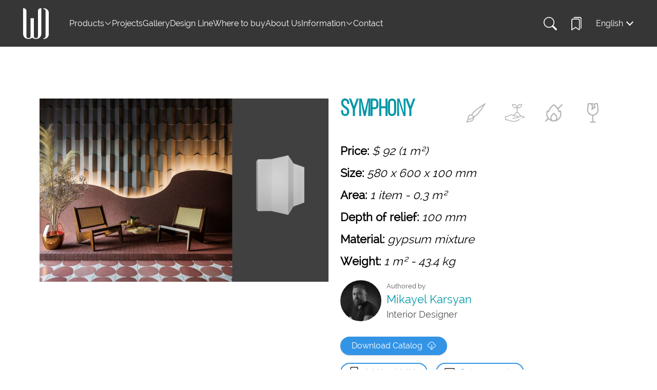

--- FILE ---
content_type: text/html; charset=utf-8
request_url: https://walldeco.am/156-symphony.html
body_size: 11304
content:
<!DOCTYPE html>
<html lang="en" class="en">
    <head>
        <meta charset="utf-8">
<title>SYMPHONY &raquo; 3D Panels | WallDeco.am</title>
<meta name="description" content="Discover the Symphony 3D wall panel by Wall Deco — a wave-inspired gypsum panel adding rhythm, depth, and elegance to contemporary interiors. Eco-friendly and modular.">
<meta name="keywords" content="Symphony 3D wall panel, decorative gypsum panel, modern wall decor, rhythmic wall design, interior design, acoustic wall panel, Wall Deco">
<meta property="og:site_name" content="Wall Deco">
<meta property="og:type" content="article">
<meta property="og:title" content="SYMPHONY &raquo; 3D Panels | WallDeco.am">
<meta property="og:url" content="https://walldeco.am/156-symphony.html">
<meta property="og:description" content="Discover the Symphony 3D wall panel by Wall Deco — a wave-inspired gypsum panel adding rhythm, depth, and elegance to contemporary interiors. Eco-friendly and modular.">
<link rel="search" type="application/opensearchdescription+xml" href="https://walldeco.am/index.php?do=opensearch" title="Wall Deco">
<link rel="canonical" href="https://walldeco.am/156-symphony.html">
<link rel="alternate" hreflang="en" href="https://walldeco.am/156-symphony.html">
<link rel="alternate" hreflang="hy" href="https://walldeco.am/hy/156-symphony.html">
<link rel="alternate" hreflang="ru" href="https://walldeco.am/ru/156-symphony.html">
<link rel="alternate" hreflang="fr" href="https://walldeco.am/fr/156-symphony.html">
<link rel="alternate" hreflang="de" href="https://walldeco.am/de/156-symphony.html">
<link rel="alternate" hreflang="ar" href="https://walldeco.am/ar/156-symphony.html">
<link rel="alternate" type="application/rss+xml" title="Wall Deco" href="https://walldeco.am/rss.xml">
        <meta name="HandheldFriendly" content="true">
        <meta name="format-detection" content="telephone=no">
        <meta name="viewport" content="user-scalable=0, initial-scale=1.0, maximum-scale=1.0, width=device-width"> 
        <meta name="apple-mobile-web-app-capable" content="yes">
        <meta name="apple-mobile-web-app-status-bar-style" content="default">

        <link rel="shortcut icon" href="/templates/walldeco/images/favicon.svg">
        <link rel="alternate icon" href="/templates/walldeco/images/favicon.png">
        <link rel="mask-icon" href="/templates/walldeco/images/favicon.svg">

        <link rel="apple-touch-icon" href="/templates/walldeco/images/touch-icons/touch-icon-iphone.png">
        <link rel="apple-touch-icon" sizes="76x76" href="/templates/walldeco/images/touch-icons/touch-icon-ipad.png">
        <link rel="apple-touch-icon" sizes="120x120" href="/templates/walldeco/images/touch-icons/touch-icon-iphone-retina.png">
        <link rel="apple-touch-icon" sizes="152x152" href="/templates/walldeco/images/touch-icons/touch-icon-ipad-retina.png">
        <link href="/templates/walldeco/css/engine.css?v=4" type="text/css" rel="stylesheet">
        <link href="/templates/walldeco/css/styles.css?v=83" type="text/css" rel="stylesheet">
        <link href="/templates/walldeco/css/lang/en.css?v=1" type="text/css" rel="stylesheet" />
        <link href="/templates/walldeco/css/animate.compat.css" type="text/css" rel="stylesheet" />
        
        <link href="/templates/walldeco/css/simple-lightbox.css?v=1" type="text/css" rel="stylesheet" />
        <link href="/templates/walldeco/css/easyzoom.css?v=1" type="text/css" rel="stylesheet" />
        
        <link href="/templates/walldeco/chosen/chosen.min.css?v=1" type="text/css" rel="stylesheet">
        <link href="/templates/walldeco/css/media.css?v=31" type="text/css" rel="stylesheet">
        
        <link rel="stylesheet" href="https://cdn.jsdelivr.net/npm/swiper@11/swiper-bundle.min.css" />
        
        <!-- Global site tag (gtag.js) - Google Analytics -->
        <script async src="https://www.googletagmanager.com/gtag/js?id=G-8FFC2BD36J"></script>
        <script>
            window.dataLayer = window.dataLayer || [];
            function gtag(){dataLayer.push(arguments);}
            gtag('js', new Date());

            gtag('config', 'G-8FFC2BD36J');
        </script>
    </head>
    <body>
        <header id="header">
            <div class="header_in wrp flex jbetween acenter" style="border-bottom: 1px solid white;">
                <div class="header-log-men">
                    <a class="logotype" href="/">
                        <img src="/templates/walldeco/images/logo-white.svg">
                    </a>
                    <ul class="header-menu-main-block">
    <li class="header-main-cat">
        <div class="cat-img-arr">
            <a href="/products/">
                Products
            </a>
            <img src="/templates/walldeco/images/icons/right-arr.png">
        </div>
        <div class="header-sub-cat">
            <div class="header-sub-child">
                <a href="/products/pano">
                    Pano
                </a>
                <a href="/products/bas-relief/">
                    Bas-Relief
                </a>
                <a href="/products/3d-panels/">
                    3D PANEL
                </a>
                <a href="/products/printography/">
                    Printography
                </a>
                <a href="/products/decoration-of-ceilings/">
                    Decoration of Ceiling
                </a>
                <a href="/products/decoration-of-walls/">
                    Decoration of Wall
                </a>
            </div>

        </div>
    </li>
    <li>
        <a href="/projects/">
            Projects
        </a>
    </li>
    <li>
        <a href="/gallery/">
            Gallery
        </a>
    </li>
    <li>
        <a href="/designers/">
            Design Line
        </a>
    </li>
    <li>
        <a href="/where-to-buy/">
            Where to buy
        </a>
    </li>
    <li>
        <a href="/about-us/">
            About Us
        </a>
    </li>
    <li class="header-main-cat">
        <div class="cat-img-arr">
            <a href="/about-us/installation/">
                Information
            </a>
            <img src="/templates/walldeco/images/icons/right-arr.png">
        </div>
        <div class="header-sub-cat">
            <div class="header-sub-child">
                <a href="/about-us/installation/">
                    Installation
                </a>
                <a href="/about-us/our-partners/">
                    Our Partners
                </a>
                <a href="/designers/">
                    Design line
                </a>
                <a href="/all-blogs/">
                    Blog
                </a>
            </div>
        </div>
    </li>
    <li>
        <a href="/contact/">
            Contact
        </a>
    </li>
    
</ul>
                </div>
                <nav id="top_menu" class="flex acenter">
                    <form id="q_search" class="rightside" method="post">
                        <div class="q_search">
                            <input id="story" name="story" placeholder="Search here..." type="search">
                            <button class="q_search_btn" type="submit"></button>
                        </div>
                        <input type="hidden" name="do" value="search">
                        <input type="hidden" name="subaction" value="search">
                    </form>
                    <div id="search_btn"></div>
                    
                    <a href="/favorites/" id="favorites_button"></a>
                    
                    <!--div id="callback_button" onclick="modal('callback', '600'); return false"></div-->

                    
                    <div id="langs">
                        <span class="currentlang"><span class="en">English</span></span>
                        <div class="otherlangs"><a class="hy" href="/hy/156-symphony.html">Հայերեն</a><a class="ru" href="/ru/156-symphony.html">Русский</a><a class="fr" href="/fr/156-symphony.html">Français</a><a class="de" href="/de/156-symphony.html">Deutsche</a><a class="ar" href="/ar/156-symphony.html">العربية</a></div>
                    </div>
                    
                    <div id="menu_btn">
                        <div class="line line_1"></div>
                        <div class="line line_2"></div>
                        <div class="line line_3"></div>
                        <div class="line line_4"></div>
                    </div>
                </nav>
                <menu id="side_menu">
                    <ul>
    <li>
        <a href="/products/">
            Products
        </a>
    </li>
    
    <li>
        <a href="/gallery/">
            Gallery
        </a>
    </li>
    <li>
        <a href="/where-to-buy/">
            Where to buy
        </a>
    </li>
    <li>
    <li>
        <a href="/about-us/">
            About Us
        </a>
    </li>
    <li>
        <a href="/about-us/values/">
            Our Values
        </a>
    </li>
    <li>
        <a href="/about-us/values/">
            Our Team
        </a>
    </li>
    <li>
        <a href="/about-us/our-partners/">
            Our Partners
        </a>
    </li>
    <li>
        <a href="/about-us/installation/">
            Installation
        </a>
    </li>
    <li>
        <a href="/designers/">
            Design line
        </a>
    </li>
    <li>
        <a href="/all-blogs/">
            Blog
        </a>
    </li>
    <li>
        <a href="/contact/">
            Contact
        </a>
    </li>
  
    
</ul>


                </menu>
                <div class="side_menu_overlay"></div>
            </div>
        </header>
        
        <div id="header_pad"></div>
        

        <section id="content" >

            
            
            
            
            <div class="midside ">
                
                
                
                <div id='dle-content'><article class="fullstory story" >
    <div class="product_top">
        <div class="full_gallery">
            <div id="big_image" class="full_img easyzoom easyzoom--overlay easyzoom--with-thumbnails">
                
                
                <a href="https://walldeco.am/uploads/posts/2021-03/1617008509_81.jpg">
                    <img src="/uploads/posts/2021-03/1617008509_81.jpg" alt="SYMPHONY">
                </a>
                
            </div>
            
            <script>
                function changeImage(url) {
                    $("#big_image a").attr("href", url);
                    $("#big_image img").attr("src", url);
                }
            </script>
            
            
        </div>

        <div class="info">
            <div>
                <div class="info_header flex jbetween">
                    
                    <h1>SYMPHONY</h1>
                    
                    <div class="tools">
                        
                        <div class="tool">
                            <div class="tool-title">
                                Paintable
                                
                                
                                
                                
                                
                            </div>
                            <svg width="38" height="38" viewBox="0 0 38 38" fill="none" xmlns="http://www.w3.org/2000/svg"> <g clip-path="url(#clip0)"> <path d="M37.6737 0.325984C37.2943 -0.0534207 36.6981 -0.108268 36.2559 0.195656L20.7535 10.8493C17.0929 13.3594 13.939 16.4707 11.3793 20.0969L9.99217 22.062C6.26863 21.7782 3.04288 24.6925 3.04288 28.5369C3.04288 31.3401 2.04449 33.99 0.394019 36.0077L0.252262 36.1806C-0.0472095 36.5459 -0.0835024 37.0604 0.161567 37.4641C0.406191 37.8671 0.878963 38.0732 1.34209 37.9759L9.20627 36.3238C12.0295 35.7505 14.3412 33.8116 15.3971 31.133C15.8436 30.1343 16.0193 29.0682 15.9383 28.0065L17.9019 26.6205C21.5286 24.0607 24.6405 20.9065 27.1502 17.2463L37.804 1.74356C38.1079 1.30151 38.0531 0.705389 37.6737 0.325984ZM5.26943 28.4998C5.26943 26.1444 7.20312 24.2093 9.6124 24.2704C11.3898 24.3149 12.917 25.4903 13.4893 27.0979C11.3651 28.7859 8.38572 30.0251 5.16768 30.2888C5.25065 29.6113 5.26943 29.0821 5.26943 28.4998ZM13.3344 30.2944C12.5823 32.2233 10.922 33.6983 8.75221 34.1441L3.58593 35.2294C4.04876 34.3757 4.41933 33.4769 4.69468 32.5502C8.69172 32.3701 11.7051 30.9539 13.5271 29.7993C13.4369 30.078 13.3603 30.2279 13.3344 30.2944ZM25.3145 15.9864C22.954 19.4288 20.0281 22.3946 16.618 24.8015L15.3208 25.7171C14.6928 24.4162 13.6188 23.3274 12.2823 22.6785L13.1983 21.3809C15.6052 17.9713 18.5707 15.0457 22.0136 12.6849L32.5677 5.43192L25.3145 15.9864Z" fill="black" fill-opacity="0.3" stroke="white" stroke-width="0.5"></path> </g> <defs> <clipPath id="clip0"> <rect width="38" height="38" fill="#000"></rect> </clipPath> </defs> </svg>
                        </div>
                        <div class="tool">
                            <div class="tool-title">
                                Eco-Friendly
                                
                                
                                
                                
                                
                            </div>
                            <svg width="38" height="38" viewBox="0 0 38 38" fill="none" xmlns="http://www.w3.org/2000/svg"> <g clip-path="url(#clip0)"> <path d="M30.8742 30.9484C31.2841 30.9484 31.6164 30.6161 31.6164 30.2062C31.6164 29.7963 31.2841 29.4641 30.8742 29.4641C30.4643 29.4641 30.132 29.7963 30.132 30.2062C30.132 30.6161 30.4643 30.9484 30.8742 30.9484Z" fill="black" fill-opacity="0.3"></path> <path d="M0.742169 33.2492H3.15125C4.32484 33.2492 5.84139 33.7649 7.59743 34.362C10.0781 35.2055 13.1653 36.2552 16.6911 36.292C20.4983 36.331 23.9194 35.1901 27.1608 33.1923C27.5567 32.9482 27.9535 32.7088 28.3402 32.4805C28.6931 32.2721 28.8102 31.817 28.6018 31.4641C28.3934 31.1112 27.9386 30.994 27.5854 31.2024C27.1908 31.4355 26.7859 31.6799 26.382 31.9287C23.1833 33.9002 20.0225 34.8423 16.7065 34.8078C13.4181 34.7735 10.5796 33.8083 8.07524 32.9568C6.19451 32.3172 4.5702 31.7649 3.15125 31.7649H1.48434V26.5697H2.29627C5.33218 26.5697 7.43453 25.3951 9.12385 24.4514C10.297 23.796 11.3103 23.2299 12.32 23.2299C13.4161 23.2299 14.036 23.6314 14.8208 24.1397C15.9973 24.9017 16.9787 25.4279 18.7126 25.5251C23.6139 25.7978 24.6748 26.7258 24.6748 26.9408C24.6748 27.1322 24.2331 27.3347 24.1696 27.3824C23.1938 27.8739 20.7219 28.4251 14.5465 28.4251C14.1367 28.4251 13.8043 28.7574 13.8043 29.1673C13.8043 29.5772 14.1367 29.9094 14.5465 29.9094C20.0043 29.9094 23.417 29.492 24.9744 28.6348C26.2819 28.1663 27.9835 27.5871 29.184 26.8617C31.3343 25.5606 34.0373 25.9348 35.9647 27.1238C35.1315 27.4461 34.4901 27.697 33.5913 28.0911C33.2159 28.2557 33.0451 28.6935 33.2097 29.0689C33.3741 29.4437 33.8116 29.6153 34.1875 29.4504C35.1147 29.0438 35.8491 28.7598 36.3853 28.5525C36.885 28.3593 37.2347 28.224 37.4794 28.0835C38.0466 27.7577 38.1172 27.1999 37.8498 26.8129C36.9909 25.5725 33.7152 24.1139 30.7455 24.6929C30.2208 24.0134 29.7198 23.1997 29.1928 22.3437C27.8137 20.1032 26.3918 17.7946 24.1945 17.3645V11.3552C24.1945 10.5368 24.8603 9.87089 25.6788 9.87089C29.7712 9.87089 33.1005 6.54152 33.1005 2.4492C33.1005 2.0393 32.7682 1.70703 32.3583 1.70703H30.1318C27.1978 1.70703 24.6561 3.41855 23.4523 5.89546C22.2487 3.41855 19.707 1.70703 16.773 1.70703H14.5465C14.1367 1.70703 13.8043 2.0393 13.8043 2.4492C13.8043 6.54152 17.1336 9.87089 21.226 9.87089C22.0445 9.87089 22.7104 10.5368 22.7104 11.3552V17.3487C20.5733 17.6778 19.4154 19.4129 18.3824 20.9624C17.7539 21.9049 17.156 22.8009 16.3932 23.3649C16.1301 23.2186 15.8837 23.0596 15.6278 22.8939C14.756 22.3294 13.8547 21.7456 12.32 21.7456C10.9238 21.7456 9.69777 22.4305 8.39994 23.1556C6.78082 24.0601 4.94574 25.0853 2.29627 25.0853H0.742169C0.332343 25.0853 0 25.4176 0 25.8275V32.507C0 32.9169 0.332343 33.2492 0.742169 33.2492ZM21.226 8.38655C18.2035 8.38655 15.7013 6.11618 15.3348 3.19137H16.773C19.9295 3.19137 22.5187 5.66724 22.7002 8.77908C22.2657 8.52942 21.7622 8.38655 21.226 8.38655ZM30.132 3.19063H31.5702C31.2037 6.11544 28.7016 8.38655 25.679 8.38655C25.1429 8.38655 24.6394 8.52942 24.2049 8.77908C24.3863 5.66724 26.9755 3.19063 30.132 3.19063ZM19.6174 21.7859C20.6938 20.1713 21.6235 18.7769 23.4525 18.7769C25.2544 18.7769 26.6141 20.9857 27.9289 23.1218C28.354 23.8125 28.7896 24.5196 29.2464 25.1611C28.9613 25.2862 28.6837 25.4296 28.416 25.5917C27.7871 25.9716 26.9562 26.3226 26.131 26.636C25.8488 25.151 23.4414 24.3015 18.7954 24.043C18.5061 24.0269 18.2341 23.9947 17.9744 23.9454C18.6031 23.3053 19.116 22.5377 19.6174 21.7859Z" fill="black" fill-opacity="0.3"></path> </g> <defs> <clipPath id="clip0"> <rect width="38" height="38" fill="white"></rect> </clipPath> </defs> </svg>
                        </div>
                        <div class="tool">
                            <div class="tool-title">
                                Fireproof
                                
                                
                                
                                
                                
                            </div>
                            <svg width="38" height="38" viewBox="0 0 38 38" fill="none" xmlns="http://www.w3.org/2000/svg"> <g clip-path="url(#clip0)"> <path d="M35.7899 2.21005L36.5292 3.34378L28.6033 11.2696L28.472 11.401L28.5598 11.5647C29.0418 12.4625 29.4788 13.4244 29.8481 14.4514L29.9417 14.712L30.1914 14.5923L32.1649 13.646L32.7308 14.859L32.7308 14.8591C32.781 14.9666 34.0457 17.7155 34.0457 20.9304C34.0457 29.2296 27.2959 35.9817 18.9999 35.9817C14.925 35.9817 11.2241 34.3522 8.51148 31.7103L8.33474 31.5381L8.16028 31.7126L3.34368 36.5292L2.21006 35.7898L1.47085 34.6561L6.4863 29.6405L6.63198 29.4948L6.51682 29.324C4.89927 26.9244 3.95408 24.036 3.95408 20.9303C3.95408 17.7154 5.21878 14.9665 5.26897 14.859L5.26899 14.8589L5.83487 13.6459L7.80839 14.5922L8.05807 14.7119L8.15174 14.4513C11.0342 6.43284 18.0362 2.36726 18.3447 2.1917L18.3447 2.19168L19 1.81863L19.6551 2.19153C19.6551 2.19155 19.6552 2.19157 19.6552 2.19159C19.8769 2.3179 23.6956 4.53324 26.8563 8.86254L27.0285 9.0984L27.235 8.8919L34.6562 1.4707L35.7899 2.21005ZM30.5296 17.3676L28.2431 18.4639L27.8383 16.9083L27.5964 16.9713L27.8383 16.9083C26.1449 10.4028 21.0952 6.36797 19.1423 5.01265L18.9997 4.91373L18.8572 5.01264C16.9066 6.36627 11.8552 10.4013 10.1615 16.9082L10.4034 16.9712L10.1615 16.9082L9.75666 18.4637L7.46922 17.367L7.20294 17.2393L7.12096 17.523C6.86084 18.4232 6.60301 19.6395 6.60301 20.9303C6.60301 25.0488 8.62052 28.7037 11.7166 30.9601L12.2892 31.3775L12.1053 30.6932C11.9464 30.1024 11.8605 29.4823 11.8605 28.8421C11.8605 26.1215 13.3749 23.7157 14.9551 21.9502C16.531 20.1893 18.1408 19.1006 18.2653 19.0176L18.1267 18.8095L18.2654 19.0176L18.9999 18.5278L19.7346 19.0177L19.8733 18.8097L19.7347 19.0177C19.8592 19.1007 21.469 20.1894 23.0449 21.9503C24.6251 23.7159 26.1394 26.1216 26.1394 28.8422C26.1394 29.4824 26.0535 30.1025 25.8946 30.6933L25.7107 31.3775L26.2833 30.9602C29.3794 28.704 31.3969 25.0489 31.3969 20.9304C31.3969 19.6433 31.1384 18.4253 30.8779 17.5237L30.7959 17.2399L30.5296 17.3676ZM19.1598 21.888L19.0019 21.7599L18.8443 21.8883C17.9945 22.5809 16.9167 23.6061 16.0492 24.8079C15.1843 26.006 14.5093 27.406 14.5093 28.8421C14.5093 31.3185 16.5236 33.3328 18.9999 33.3328C21.4763 33.3328 23.4906 31.3185 23.4906 28.8421C23.4906 27.3993 22.8172 25.9982 21.9533 24.8009C21.0869 23.6 20.0101 22.5782 19.1598 21.888Z" fill="black" fill-opacity="0.3" stroke="white" stroke-width="0.5"></path> </g> <defs> <clipPath id="clip0"> <rect width="38" height="38" fill="white"></rect> </clipPath> </defs> </svg>
                        </div>
                        <div class="tool">
                            <div class="tool-title">
                                Fragile
                                
                                
                                
                                
                                
                            </div>
                            <svg width="38" height="38" viewBox="0 0 38 38" fill="none" xmlns="http://www.w3.org/2000/svg"> <path d="M29.0141 1.00247C28.9572 0.433363 28.4783 0 27.9064 0H23.4532C23.1579 0 22.8748 0.11734 22.6661 0.326117L20.4395 2.55268C20.1007 2.89149 20.0167 3.40916 20.231 3.8377L22.0181 7.41178L19.6442 8.99442L19.996 8.29083C20.1527 7.9774 20.1527 7.60854 19.996 7.29511L18.1283 3.55968L19.7874 1.90052C20.4863 1.20153 19.9911 0 19.0001 0H10.0939C9.52187 0 9.04301 0.433363 8.98608 1.00247L7.86731 12.1906C7.25456 18.3179 11.7206 23.8162 17.8868 24.4358V35.7734H14.547C13.9322 35.7734 13.4337 36.2719 13.4337 36.8867C13.4337 37.5015 13.9322 38 14.547 38H23.4532C24.0681 38 24.5665 37.5015 24.5665 36.8867C24.5665 36.2719 24.0681 35.7734 23.4532 35.7734H20.1134V24.4358C26.288 23.8155 30.7447 18.3086 30.1329 12.1906L29.0141 1.00247ZM19.0001 22.2656C13.7108 22.2656 9.55482 17.6929 10.0828 12.4121L11.1013 2.22656H16.3124L15.9863 2.55261C15.6475 2.89141 15.5635 3.40909 15.7778 3.8377L17.7554 7.79297L15.7778 11.7482C15.2687 12.7664 16.4449 13.8031 17.3911 13.1724L24.0707 8.71929C24.538 8.40787 24.7 7.79727 24.449 7.29511L22.5812 3.55968L23.9143 2.22656H26.8988L27.9174 12.4121C28.4438 17.6756 24.3064 22.2656 19.0001 22.2656Z" fill="black" fill-opacity="0.3"></path> </svg>
                        </div>
                        
                        
                    </div>
                </div>
                <ul class="params">

                    
                    
                    
                    <li>
                        <b>Price:</b> 
                        <i dir="ltr">
                            
                            $ 92
                            
                            
                            
                            
                            (1 m²)
                            

                            

                            
                            
                        </i>
                    </li>
                    
                    
                    <li>
                        <b>Size:</b>
                        <i dir="ltr">
                            
                            580 x 600 x 100 mm
                        </i>
                    </li>
                    
                    
                    
                    <li>
                        <b>Area:</b> 
                        <i dir="ltr">1 item - 
                            0,3 m²</i>
                    </li>
                    
                    
                    <li>
                        <b>Depth of relief:</b> 
                        <i dir="ltr">100 mm</i>
                    </li>
                    
                    
                    <li>
                        <b>Material:</b>
                        <i>
                            
                            gypsum mixture
                            
                            
                            
                            
                            
                            
                            
                        </i>
                    </li>
                    
                    
                    <li>
                        <b>Weight:</b> 
                        <i dir="ltr">
                            1 m² 
                            
                            - 43.4 kg</i>
                    </li>
                    
                    
                    
                    <li>
                        
                        <a class="designer_link" href="/designers/mikayel-karsyan/">
                            <img src="/templates/walldeco/images/designers/small/mikayel-karsyan.jpg" alt="Mikayel Karsyan">
                            <div>
                                <span class="small">
                                	Authored by
                                    
                                    
                                    
                                    
                                    
                                </span>
                                <p>Mikayel Karsyan     </p>
                                <span>Interior Designer</span>
                            </div>
                        </a>
                        
                        
                        
                        
                        
                        
                    </li>
                    
                    
                </ul>
            </div>

            <div class="options cat-ful-s">
                <div class="cat_catalog">
                    <span class="btn btn-download" onclick="sendRequest();">
                        
                        
                        Download Catalog
                        <img src="/templates/walldeco/images/icons/download.svg">
                    </span>
                    <form id="cat_form" class="cat_form" style="display: none;"
                          title="Download the catalog"
                          autocomplete="off">
                        <ul class="reset">
                            <li style="margin-bottom: 14px;">
                                <label for="email">Your Email</label>
                                <input type="email" id="email" class="wide">
                            </li>
                            <li>
                                <span class="btn" onclick="contact('catalog');">Send and Download</span>
                            </li>
                        </ul>
                    </form>
                </div>
            </div>
            <div class="options">

                <span id="fav-id-156">
                    <span class="btn btn-border btn-green addtowishlist" onclick="addtowishlist('156', 'plus', 'fullstory' ); return false;">
                    Add to wish list
                    
                    
                    
                    
                    
                    </span>
                    
                </span>
                <span class="btn btn-border btn-green orderasample" onclick="orderasample('openmodal', '156', 'SYMPHONY'); return false;">
                    Order a sample
                    
                    
                    
                    
                    
                </span>

                
                <span class="download_btn no-padding">
                    <div class="download_in btn" data-toggle="dropdown">
                        <span>Download 3D File</span>
                        <img src="/templates/walldeco/images/icons/download-icon.svg" />
                    </div>
                    <div class="drop_download">
                        <ul class="reset">
                            
                            <li>
                                <a href="https://walldeco.am/index.php?do=download&id=683">3D's Max</a>
                            </li>
                            
                            
                            <li>
                                <a href="https://walldeco.am/index.php?do=download&id=684">OBJ/FBX</a>
                            </li>
                            
                            
                            <li>
                                <a href="https://walldeco.am/index.php?do=download&id=685">SketchUp</a>
                            </li>
                            
                            
                            
                            <li>
                                <a href="https://walldeco.am/index.php?do=download&id=686">PNG</a>
                            </li>
                            
                        </ul>
                    </div>
                </span>
                

                
                

            </div>
        </div>
    </div>

    <h4 class="desc_title less">
        Description
        
        
        
        
        
    </h4>
    <div class="description">
        <p><h2>Symphony 3D Wall Panel: Harmony and Elegance in Interior Design</h2><p>The Symphony 3D wall panel by Wall Deco brings a sense of harmony and elegant rhythm to any interior. Inspired by the smooth flow of musical notes, this panel features soft, wave-like patterns that transform walls into textured, visually engaging surfaces. Suitable for both residential and commercial spaces, Symphony adds depth, sophistication, and a calming movement to your interiors.</p><br><h2>About the Symphony 3D Panel</h2><p>Symphony reflects the fluidity and balance of a musical composition through its rhythmic, flowing relief. The curved, overlapping shapes create a dynamic surface where light and shadow interplay, offering a sense of movement and changing visual effects throughout the day. Made from eco-friendly gypsum, the panel combines durability with acoustic enhancement and fire resistance. Its modular design allows seamless installation on walls of any size.</p><br><h2>Key Features of the Symphony 3D Panel</h2><ul>    <li>Musically inspired wave design — conveys rhythm, harmony, and elegance</li>    <li>Dynamic textured surface — interplay of light and shadow creates changing effects</li>    <li>Eco-friendly material — made from safe and sustainable gypsum composite</li>    <li>Fire-resistant and sound-absorbing — enhances comfort and safety</li>    <li>Modular format — enables seamless installation on large surfaces</li>    <li>Custom sizing — adaptable to fit any wall dimensions</li>    <li>Paintable surface — blends easily with any color palette</li></ul><br><h2>Design Applications</h2><ul>    <li>Living rooms — creates a calm and elegant feature wall</li>    <li>Bedrooms — adds soft rhythm and texture behind the bed</li>    <li>Offices and creative spaces — inspires with refined design</li>    <li>Hotels, spas, and restaurants — provides a premium artistic accent</li>    <li>Corridors and lobbies — transforms transitional spaces into visual highlights</li>    <li>Lighting accents — side lighting emphasizes relief depth and movement</li></ul><br><h2>Conclusion</h2><p>The Symphony 3D wall panel by Wall Deco perfectly blends art and function. It fills interiors with harmony, texture, and elegance, while improving acoustics and fire safety. Choose Symphony to create a sophisticated and balanced space that inspires and impresses.</p><br></p>

        
    </div>

    <div class="related">
        
        <h2 class="image_title flex acenter">
            Related Products
            
            
            
            
            
        </h2>
        <div class="related_in">
            <article class="shortstory story">
    <a href="https://walldeco.am/384-crystal-symphony-c.html">
        <div class="short_in">
            
             <img src="/uploads/posts/2022-02/1643790169_crustal-c-web.jpg" alt="CRYSTAL SYMPHONY C"> 
            <div class="mask"></div>
            <h2>CRYSTAL SYMPHONY C</h2>
        </div>
    </a>
</article>
<article class="shortstory story">
    <a href="https://walldeco.am/385-crystal-symphony-b.html">
        <div class="short_in">
            
             <img src="/uploads/posts/2022-02/1643790242_crystal-b-web.jpg" alt="CRYSTAL SYMPHONY B"> 
            <div class="mask"></div>
            <h2>CRYSTAL SYMPHONY B</h2>
        </div>
    </a>
</article>
<article class="shortstory story">
    <a href="https://walldeco.am/386-crystal-symphony-a.html">
        <div class="short_in">
            
             <img src="/uploads/posts/2022-02/1643790296_crystal-a-web.jpg" alt="CRYSTAL SYMPHONY A"> 
            <div class="mask"></div>
            <h2>CRYSTAL SYMPHONY A</h2>
        </div>
    </a>
</article>
<article class="shortstory story">
    <a href="https://walldeco.am/387-arcada.html">
        <div class="short_in">
            
             <img src="/uploads/posts/2022-02/1643790394_arcada.jpg" alt="ARCADA"> 
            <div class="mask"></div>
            <h2>ARCADA</h2>
        </div>
    </a>
</article>

        </div>
        
    </div>
</article>

<div id="dle-ajax-comments"></div>
<form  method="post" name="dle-comments-form" id="dle-comments-form" >
		<input type="hidden" name="subaction" value="addcomment">
		<input type="hidden" name="post_id" id="post_id" value="156"><input type="hidden" name="user_hash" value="55a9de40ca6eb7d91553a6074f2328967772e006"></form></div>
                

                
            </div>
            
            
            
        </section>

        <footer id="footer">
            <div class="info flex jcenter acenter">
                <div class="footer_title ">
                    Contact info
                    
                    
                    
                    
                    
                </div>
                <div>
                    <ul>
                        <li class="less">
                            <b>
                                Address:
                                
                                
                                
                                
                                
                            </b> 
                            <a href="https://goo.gl/maps/ooDKKZYdjApkxrE58" target="_blank" rel="noopener noreferrer">
                                Yerevan, Admiral Isakov 48/29
                                
                                
                                
                                
                                
                            </a>
                        </li>
                        <li class="less">
                            <b>
                                Phone։
                                
                                
                                
                                
                                
                            </b><a href="tel:+374-93-97-97-70">(+374) 93 97 97 70 </a>/<a href="tel:+374-11-80-08-01"> (+374) 11 80 08 01</a></li>
                        <li>

                            <b>Mail։</b> <a href="mailto:info@walldeco.am">info@walldeco.am</a>
                            
                            
                            
                            
                            
                        </li>
                    </ul>
                </div>
            </div>
            <div class="footer_icons flex jcenter acenter midside">
                <ul class="social_media flex jbetween">
                    <li><a target="_blank" href="https://www.facebook.com/walldecoproduct/"><img src="/templates/walldeco/images/icons/social/facebook.svg" alt="Facebook"></a></li>
                    <li><a target="_blank" href="https://www.behance.net/wall_deco?tracking_source=search_users_recommended%7Cwall%20deco%20"><img src="/templates/walldeco/images/icons/social/behance.svg" alt="Behance"></a></li>
                    <li><a target="_blank" href="https://www.instagram.com/walldeco_design/"><img src="/templates/walldeco/images/icons/social/instagram.svg" alt="Instagram"></a></li>
                    <li><a target="_blank" href="https://www.pinterest.com/Wall_Deco/_created/"><img src="/templates/walldeco/images/icons/social/pinterest.svg" alt="Pinterest"></a></li>
                    <li><a target="_blank" href="https://www.youtube.com/channel/UCsXh5mfrLjdbr73PecAbQDw"><img src="/templates/walldeco/images/icons/social/youtube.svg" alt="Youtube"></a></li>
                </ul>
                <!--div>
                    <p>
                        Designed and Developed by <a href="https://constant-tech.biz/">Constant Technologies</a>
                        
                        
                        
                        
                        
                    </p>
                </div-->
            </div>
        </footer>

        
<script src="/engine/classes/js/jquery.js?v=7c9b2"></script>
<script src="/engine/classes/js/jqueryui.js?v=7c9b2" defer></script>
<script src="/engine/classes/js/dle_js.js?v=7c9b2" defer></script>
        <script>
<!--
var dle_root       = '/';
var dle_admin      = '';
var dle_login_hash = '55a9de40ca6eb7d91553a6074f2328967772e006';
var dle_group      = 5;
var dle_skin       = 'walldeco';
var dle_wysiwyg    = '-1';
var quick_wysiwyg  = '0';
var dle_min_search = '0';
var dle_act_lang   = ["Yes", "No", "Enter", "Cancel", "Save", "Delete", "Loading. Please, wait..."];
var menu_short     = 'Quick edit';
var menu_full      = 'Full edit';
var menu_profile   = 'View profile';
var menu_send      = 'Send message';
var menu_uedit     = 'Admin Center';
var dle_info       = 'Information';
var dle_confirm    = 'Confirm';
var dle_prompt     = 'Enter the information';
var dle_req_field  = 'Please fill in all the required fields';
var dle_del_agree  = 'Are you sure you want to delete it? This action cannot be undone';
var dle_spam_agree = 'Are you sure you want to mark the user as a spammer? This will remove all his comments';
var dle_c_title    = 'Send a complaint';
var dle_complaint  = 'Enter the text of your complaint to the Administration:';
var dle_mail       = 'Your e-mail:';
var dle_big_text   = 'Highlighted section of text is too large.';
var dle_orfo_title = 'Enter a comment to the detected error on the page for Administration ';
var dle_p_send     = 'Send';
var dle_p_send_ok  = 'Notification has been sent successfully ';
var dle_save_ok    = 'Changes are saved successfully. Refresh the page?';
var dle_reply_title= 'Reply to the comment';
var dle_tree_comm  = '0';
var dle_del_news   = 'Delete article';
var dle_sub_agree  = 'Do you really want to subscribe to this article’s comments?';
var dle_captcha_type  = '0';
var DLEPlayerLang     = {prev: 'Previous',next: 'Next',play: 'Play',pause: 'Pause',mute: 'Mute', unmute: 'Unmute', settings: 'Settings', enterFullscreen: 'Enable full screen mode', exitFullscreen: 'Disable full screen mode', speed: 'Speed', normal: 'Normal', quality: 'Quality', pip: 'PiP mode'};
var allow_dle_delete_news   = false;
var dle_search_delay   = false;
var dle_search_value   = '';
jQuery(function($){
$('#dle-comments-form').submit(function() {
	doAddComments();
	return false;
});
FastSearch();
});
//-->
</script>
        <script src="https://unpkg.com/swiper/swiper-bundle.min.js"></script>
        <script src="/templates/walldeco/js/default.js?v=8"></script>
        <script src="/templates/walldeco/js/wow.min.js"></script>
        <script src="/templates/walldeco/js/addprojects.js?v=3"></script>
        <script>
            new WOW().init();
        </script>
        <script src="/templates/walldeco/js/owl.carousel.min.js?v=7"></script>
        <script src="/templates/walldeco/js/simple-lightbox.min.js?v=1"></script>
        
        <!-- Yandex.Metrika counter -->
        <script type="text/javascript" > (function(m,e,t,r,i,k,a){m[i]=m[i]||function(){(m[i].a=m[i].a||[]).push(arguments)}; m[i].l=1*new Date();k=e.createElement(t),a=e.getElementsByTagName(t)[0],k.async=1,k.src=r,a.parentNode.insertBefore(k,a)}) (window, document, "script", "https://mc.yandex.ru/metrika/tag.js", "ym"); ym(76319947, "init", { clickmap:true, trackLinks:true, accurateTrackBounce:true }); </script> <noscript><div><img src="https://mc.yandex.ru/watch/76319947" style="position:absolute; left:-9999px;" alt="" /></div></noscript>
        <!-- /Yandex.Metrika counter -->
        
        <script src="/templates/walldeco/chosen/chosen.jquery.min.js?v=1"></script>
    </body>
</html>


--- FILE ---
content_type: application/javascript
request_url: https://walldeco.am/templates/walldeco/js/default.js?v=8
body_size: 5586
content:
/*
Bootstrap v3.3.5 (http://getbootstrap.com) Copyright 2011-2016 Twitter, Inc. 
Generated using the Bootstrap Customizer (http://getbootstrap.com/customize/?id=05a21f0c10b5b1251cf9)
*/

if("undefined"==typeof jQuery)throw new Error("Bootstrap's JavaScript requires jQuery");+function(t){"use strict";var e=t.fn.jquery.split(" ")[0].split(".");if(e[0]<2&&e[1]<9||1==e[0]&&9==e[1]&&e[2]<1||e[0]>3)throw new Error("Bootstrap's JavaScript requires jQuery version 1.9.1 or higher, but lower than version 3")}(jQuery),+function(t){"use strict";function e(e){return this.each(function(){var n=t(this),a=n.data("bs.carousel"),s=t.extend({},i.DEFAULTS,n.data(),"object"==typeof e&&e),r="string"==typeof e?e:s.slide;a||n.data("bs.carousel",a=new i(this,s)),"number"==typeof e?a.to(e):r?a[r]():s.interval&&a.pause().cycle()})}var i=function(e,i){this.$element=t(e),this.$indicators=this.$element.find(".carousel-indicators"),this.options=i,this.paused=null,this.sliding=null,this.interval=null,this.$active=null,this.$items=null,this.options.keyboard&&this.$element.on("keydown.bs.carousel",t.proxy(this.keydown,this)),"hover"==this.options.pause&&!("ontouchstart"in document.documentElement)&&this.$element.on("mouseenter.bs.carousel",t.proxy(this.pause,this)).on("mouseleave.bs.carousel",t.proxy(this.cycle,this))};i.VERSION="3.3.6",i.TRANSITION_DURATION=1000,i.DEFAULTS={interval:5e3,pause:"hover",wrap:!0,keyboard:!0},i.prototype.keydown=function(t){if(!/input|textarea/i.test(t.target.tagName)){switch(t.which){case 37:this.prev();break;case 39:this.next();break;default:return}t.preventDefault()}},i.prototype.cycle=function(e){return e||(this.paused=!1),this.interval&&clearInterval(this.interval),this.options.interval&&!this.paused&&(this.interval=setInterval(t.proxy(this.next,this),this.options.interval)),this},i.prototype.getItemIndex=function(t){return this.$items=t.parent().children(".item"),this.$items.index(t||this.$active)},i.prototype.getItemForDirection=function(t,e){var i=this.getItemIndex(e),n="prev"==t&&0===i||"next"==t&&i==this.$items.length-1;if(n&&!this.options.wrap)return e;var a="prev"==t?-1:1,s=(i+a)%this.$items.length;return this.$items.eq(s)},i.prototype.to=function(t){var e=this,i=this.getItemIndex(this.$active=this.$element.find(".item.active"));return t>this.$items.length-1||0>t?void 0:this.sliding?this.$element.one("slid.bs.carousel",function(){e.to(t)}):i==t?this.pause().cycle():this.slide(t>i?"next":"prev",this.$items.eq(t))},i.prototype.pause=function(e){return e||(this.paused=!0),this.$element.find(".next, .prev").length&&t.support.transition&&(this.$element.trigger(t.support.transition.end),this.cycle(!0)),this.interval=clearInterval(this.interval),this},i.prototype.next=function(){return this.sliding?void 0:this.slide("next")},i.prototype.prev=function(){return this.sliding?void 0:this.slide("prev")},i.prototype.slide=function(e,n){var a=this.$element.find(".item.active"),s=n||this.getItemForDirection(e,a),r=this.interval,o="next"==e?"left":"right",l=this;if(s.hasClass("active"))return this.sliding=!1;var d=s[0],c=t.Event("slide.bs.carousel",{relatedTarget:d,direction:o});if(this.$element.trigger(c),!c.isDefaultPrevented()){if(this.sliding=!0,r&&this.pause(),this.$indicators.length){this.$indicators.find(".active").removeClass("active");var h=t(this.$indicators.children()[this.getItemIndex(s)]);h&&h.addClass("active")}var p=t.Event("slid.bs.carousel",{relatedTarget:d,direction:o});return t.support.transition&&this.$element.hasClass("slide")?(s.addClass(e),s[0].offsetWidth,a.addClass(o),s.addClass(o),a.one("bsTransitionEnd",function(){s.removeClass([e,o].join(" ")).addClass("active"),a.removeClass(["active",o].join(" ")),l.sliding=!1,setTimeout(function(){l.$element.trigger(p)},0)}).emulateTransitionEnd(i.TRANSITION_DURATION)):(a.removeClass("active"),s.addClass("active"),this.sliding=!1,this.$element.trigger(p)),r&&this.cycle(),this}};var n=t.fn.carousel;t.fn.carousel=e,t.fn.carousel.Constructor=i,t.fn.carousel.noConflict=function(){return t.fn.carousel=n,this};var a=function(i){var n,a=t(this),s=t(a.attr("data-target")||(n=a.attr("href"))&&n.replace(/.*(?=#[^\s]+$)/,""));if(s.hasClass("carousel")){var r=t.extend({},s.data(),a.data()),o=a.attr("data-slide-to");o&&(r.interval=!1),e.call(s,r),o&&s.data("bs.carousel").to(o),i.preventDefault()}};t(document).on("click.bs.carousel.data-api","[data-slide]",a).on("click.bs.carousel.data-api","[data-slide-to]",a),t(window).on("load",function(){t('[data-ride="carousel"]').each(function(){var i=t(this);e.call(i,i.data())})})}(jQuery),+function(t){"use strict";function e(e){var i=e.attr("data-target");i||(i=e.attr("href"),i=i&&/#[A-Za-z]/.test(i)&&i.replace(/.*(?=#[^\s]*$)/,""));var n=i&&t(i);return n&&n.length?n:e.parent()}function i(i){i&&3===i.which||(t(a).remove(),t(s).each(function(){var n=t(this),a=e(n),s={relatedTarget:this};a.hasClass("open")&&(i&&"click"==i.type&&/input|textarea/i.test(i.target.tagName)&&t.contains(a[0],i.target)||(a.trigger(i=t.Event("hide.bs.dropdown",s)),i.isDefaultPrevented()||(n.attr("aria-expanded","false"),a.removeClass("open").trigger(t.Event("hidden.bs.dropdown",s)))))}))}function n(e){return this.each(function(){var i=t(this),n=i.data("bs.dropdown");n||i.data("bs.dropdown",n=new r(this)),"string"==typeof e&&n[e].call(i)})}var a=".dropdown-backdrop",s='[data-toggle="dropdown"]',r=function(e){t(e).on("click.bs.dropdown",this.toggle)};r.VERSION="3.3.6",r.prototype.toggle=function(n){var a=t(this);if(!a.is(".disabled, :disabled")){var s=e(a),r=s.hasClass("open");if(i(),!r){"ontouchstart"in document.documentElement&&!s.closest(".navbar-nav").length&&t(document.createElement("div")).addClass("dropdown-backdrop").insertAfter(t(this)).on("click",i);var o={relatedTarget:this};if(s.trigger(n=t.Event("show.bs.dropdown",o)),n.isDefaultPrevented())return;a.trigger("focus").attr("aria-expanded","true"),s.toggleClass("open").trigger(t.Event("shown.bs.dropdown",o))}return!1}},r.prototype.keydown=function(i){if(/(38|40|27|32)/.test(i.which)&&!/input|textarea/i.test(i.target.tagName)){var n=t(this);if(i.preventDefault(),i.stopPropagation(),!n.is(".disabled, :disabled")){var a=e(n),r=a.hasClass("open");if(!r&&27!=i.which||r&&27==i.which)return 27==i.which&&a.find(s).trigger("focus"),n.trigger("click");var o=" li:not(.disabled):visible a",l=a.find(".dropdown-menu"+o);if(l.length){var d=l.index(i.target);38==i.which&&d>0&&d--,40==i.which&&d<l.length-1&&d++,~d||(d=0),l.eq(d).trigger("focus")}}}};var o=t.fn.dropdown;t.fn.dropdown=n,t.fn.dropdown.Constructor=r,t.fn.dropdown.noConflict=function(){return t.fn.dropdown=o,this},t(document).on("click.bs.dropdown.data-api",i).on("click.bs.dropdown.data-api",".dropdown form",function(t){t.stopPropagation()}).on("click.bs.dropdown.data-api",s,r.prototype.toggle).on("keydown.bs.dropdown.data-api",s,r.prototype.keydown).on("keydown.bs.dropdown.data-api",".dropdown-menu",r.prototype.keydown)}(jQuery),+function(t){"use strict";function e(e){return this.each(function(){var n=t(this),a=n.data("bs.tab");a||n.data("bs.tab",a=new i(this)),"string"==typeof e&&a[e]()})}var i=function(e){this.element=t(e)};i.VERSION="3.3.6",i.TRANSITION_DURATION=150,i.prototype.show=function(){var e=this.element,i=e.closest("ul:not(.dropdown-menu)"),n=e.data("target");if(n||(n=e.attr("href"),n=n&&n.replace(/.*(?=#[^\s]*$)/,"")),!e.parent("li").hasClass("active")){var a=i.find(".active:last a"),s=t.Event("hide.bs.tab",{relatedTarget:e[0]}),r=t.Event("show.bs.tab",{relatedTarget:a[0]});if(a.trigger(s),e.trigger(r),!r.isDefaultPrevented()&&!s.isDefaultPrevented()){var o=t(n);this.activate(e.closest("li"),i),this.activate(o,o.parent(),function(){a.trigger({type:"hidden.bs.tab",relatedTarget:e[0]}),e.trigger({type:"shown.bs.tab",relatedTarget:a[0]})})}}},i.prototype.activate=function(e,n,a){function s(){r.removeClass("active").find("> .dropdown-menu > .active").removeClass("active").end().find('[data-toggle="tab"]').attr("aria-expanded",!1),e.addClass("active").find('[data-toggle="tab"]').attr("aria-expanded",!0),o?(e[0].offsetWidth,e.addClass("in")):e.removeClass("fade"),e.parent(".dropdown-menu").length&&e.closest("li.dropdown").addClass("active").end().find('[data-toggle="tab"]').attr("aria-expanded",!0),a&&a()}var r=n.find("> .active"),o=a&&t.support.transition&&(r.length&&r.hasClass("fade")||!!n.find("> .fade").length);r.length&&o?r.one("bsTransitionEnd",s).emulateTransitionEnd(i.TRANSITION_DURATION):s(),r.removeClass("in")};var n=t.fn.tab;t.fn.tab=e,t.fn.tab.Constructor=i,t.fn.tab.noConflict=function(){return t.fn.tab=n,this};var a=function(i){i.preventDefault(),e.call(t(this),"show")};t(document).on("click.bs.tab.data-api",'[data-toggle="tab"]',a).on("click.bs.tab.data-api",'[data-toggle="pill"]',a)}(jQuery),+function(t){"use strict";function e(e){var i,n=e.attr("data-target")||(i=e.attr("href"))&&i.replace(/.*(?=#[^\s]+$)/,"");return t(n)}function i(e){return this.each(function(){var i=t(this),a=i.data("bs.collapse"),s=t.extend({},n.DEFAULTS,i.data(),"object"==typeof e&&e);!a&&s.toggle&&/show|hide/.test(e)&&(s.toggle=!1),a||i.data("bs.collapse",a=new n(this,s)),"string"==typeof e&&a[e]()})}var n=function(e,i){this.$element=t(e),this.options=t.extend({},n.DEFAULTS,i),this.$trigger=t('[data-toggle="collapse"][href="#'+e.id+'"],[data-toggle="collapse"][data-target="#'+e.id+'"]'),this.transitioning=null,this.options.parent?this.$parent=this.getParent():this.addAriaAndCollapsedClass(this.$element,this.$trigger),this.options.toggle&&this.toggle()};n.VERSION="3.3.6",n.TRANSITION_DURATION=350,n.DEFAULTS={toggle:!0},n.prototype.dimension=function(){var t=this.$element.hasClass("width");return t?"width":"height"},n.prototype.show=function(){if(!this.transitioning&&!this.$element.hasClass("in")){var e,a=this.$parent&&this.$parent.children(".panel").children(".in, .collapsing");if(!(a&&a.length&&(e=a.data("bs.collapse"),e&&e.transitioning))){var s=t.Event("show.bs.collapse");if(this.$element.trigger(s),!s.isDefaultPrevented()){a&&a.length&&(i.call(a,"hide"),e||a.data("bs.collapse",null));var r=this.dimension();this.$element.removeClass("collapse").addClass("collapsing")[r](0).attr("aria-expanded",!0),this.$trigger.removeClass("collapsed").attr("aria-expanded",!0),this.transitioning=1;var o=function(){this.$element.removeClass("collapsing").addClass("collapse in")[r](""),this.transitioning=0,this.$element.trigger("shown.bs.collapse")};if(!t.support.transition)return o.call(this);var l=t.camelCase(["scroll",r].join("-"));this.$element.one("bsTransitionEnd",t.proxy(o,this)).emulateTransitionEnd(n.TRANSITION_DURATION)[r](this.$element[0][l])}}}},n.prototype.hide=function(){if(!this.transitioning&&this.$element.hasClass("in")){var e=t.Event("hide.bs.collapse");if(this.$element.trigger(e),!e.isDefaultPrevented()){var i=this.dimension();this.$element[i](this.$element[i]())[0].offsetHeight,this.$element.addClass("collapsing").removeClass("collapse in").attr("aria-expanded",!1),this.$trigger.addClass("collapsed").attr("aria-expanded",!1),this.transitioning=1;var a=function(){this.transitioning=0,this.$element.removeClass("collapsing").addClass("collapse").trigger("hidden.bs.collapse")};return t.support.transition?void this.$element[i](0).one("bsTransitionEnd",t.proxy(a,this)).emulateTransitionEnd(n.TRANSITION_DURATION):a.call(this)}}},n.prototype.toggle=function(){this[this.$element.hasClass("in")?"hide":"show"]()},n.prototype.getParent=function(){return t(this.options.parent).find('[data-toggle="collapse"][data-parent="'+this.options.parent+'"]').each(t.proxy(function(i,n){var a=t(n);this.addAriaAndCollapsedClass(e(a),a)},this)).end()},n.prototype.addAriaAndCollapsedClass=function(t,e){var i=t.hasClass("in");t.attr("aria-expanded",i),e.toggleClass("collapsed",!i).attr("aria-expanded",i)};var a=t.fn.collapse;t.fn.collapse=i,t.fn.collapse.Constructor=n,t.fn.collapse.noConflict=function(){return t.fn.collapse=a,this},t(document).on("click.bs.collapse.data-api",'[data-toggle="collapse"]',function(n){var a=t(this);a.attr("data-target")||n.preventDefault();var s=e(a),r=s.data("bs.collapse"),o=r?"toggle":a.data();i.call(s,o)})}(jQuery),+function(t){"use strict";function e(){var t=document.createElement("bootstrap"),e={WebkitTransition:"webkitTransitionEnd",MozTransition:"transitionend",OTransition:"oTransitionEnd otransitionend",transition:"transitionend"};for(var i in e)if(void 0!==t.style[i])return{end:e[i]};return!1}t.fn.emulateTransitionEnd=function(e){var i=!1,n=this;t(this).one("bsTransitionEnd",function(){i=!0});var a=function(){i||t(n).trigger(t.support.transition.end)};return setTimeout(a,e),this},t(function(){t.support.transition=e(),t.support.transition&&(t.event.special.bsTransitionEnd={bindType:t.support.transition.end,delegateType:t.support.transition.end,handle:function(e){return t(e.target).is(this)?e.handleObj.handler.apply(this,arguments):void 0}})})}(jQuery);
$(function() {

    // Search
    $('#search_btn').click(function() { $('html').toggleClass("search_open");return false;});

    // Mobile menu
    $('#menu_btn').click(function() { $('html').toggleClass("menu_open");return false;});
    $('body').on('click', '.side_menu_overlay', function() {
        $( "#menu_btn" ).trigger( "click" );
    });

    var stickyTop = $('body').offset().top;
    var stickyNav = function(){
        var scrollTop = $(window).scrollTop();
        if (scrollTop > stickyTop) {
            $('html').addClass('scrolled');
        } else {
            $('html').removeClass('scrolled');
        }
    };
    stickyNav();
    $(window).scroll(function() {
        stickyNav();
    });
});


// open modal
function modal(block, width) {
    $(function(){
        $('#'+block).dialog({
            autoOpen: true,
            modal: true,
            width: width,
            show: 'fade',
            hide: 'fade',
            resizable: false,
            dialogClass: block,
            open: function () {
                $('.ui-widget-overlay').on('click', function () {
                    $( ".ui-dialog-titlebar-close" ).trigger( "click" );
                });
                $("html").addClass('overlay-open');
            },
            create: function() {
                $("html").addClass('overlay-open');
            },
            beforeClose: function() {
                $("html").removeClass('overlay-open');
            }
        });
        return false;
    });
}

function WALLalert(message, title, classname){

    $("#wallpopup").remove();

    $("body").append("<div id='wallpopup' class='zeel-alert' title='" + title + "' style='display:none'>"+ message +"</div>");

    $('#wallpopup').dialog({
        autoOpen: true,
        modal: true,
        width: 470,
        resizable: false,
        dialogClass: "modalfixed zeel-popup-alert" + " " + classname,
        open: function () {
            $('.ui-widget-overlay').on('click', function () {
                $( ".ui-dialog-titlebar-close" ).trigger( "click" );
            });
        },
        create: function() {
        },
        beforeClose: function() {
            $("#wallpopup").remove();
        }
    });

    $('.modalfixed.ui-dialog').css({position:"fixed"});
    $('#wallpopup').dialog( "option", "position", { my: "center center", at: "center center", of: window } );
};


// favorites
function addtowishlist(news_id, action, page_tpl) {
    ShowLoading("");
    $.get(dle_root + "engine/ajax/controller.php?mod=addtowishlist", {
        news_id: news_id,
        action: action,
        page_tpl: page_tpl
    }, function(data) {
        HideLoading("");
        $("#fav-id-" + news_id).html(data);
    });

    var w_button = $('#favorites_button');
    var w_count = $('#favorites_button').find('.wishlist_count').html();
    if ( w_count ) {
        w_count = (action == 'plus') ? ++w_count : --w_count ;
        $('#favorites_button .wishlist_count').text(w_count);
    } else {
        w_button.html('<span class="wishlist_count">1</span>');
    }

    if ( action == 'minus' && page_tpl == 'favorites' ) {
        $(".short-id-" + news_id).hide(500);
    }
}

function orderasample( action, news_id, model) {
    if ( action == 'openmodal' ) {
        ShowLoading("");
        $.get(dle_root + "engine/ajax/controller.php?mod=orderasample", {
            action: action,
            news_id: news_id,
            model: model
        }, function(data) {
            HideLoading("");
            data = jQuery.parseJSON(data);
            WALLalert(data[1], data[0], 'orderasample_form');
        });
    } else if ( action == 'sendmail' ) {
        var ready = true;
        $('#request_form input,textarea').filter('[required]:visible').each(function(i, requiredField) {
            if($(requiredField).val()=='') {
                $(requiredField).addClass('error');
                ready = false;
            } else {
                $(requiredField).removeClass('error');
            }
        });
        if ( ready ) {
            ShowLoading("");
            $.get(dle_root + "engine/ajax/controller.php?mod=orderasample", {
                action: action,
                news_id: $("#request_form #news_id").val(),
                model: $("#request_form #model").val(),
                name: $("#request_form #name").val(),
                phone: $("#request_form #phone").val(),
                email: $("#request_form #email").val(),
                message: $("#request_form #message").val()
            }, function(data) {
                HideLoading("");
                data = jQuery.parseJSON(data);
                WALLalert(data[1], data[0], 'sendmail_success');
            });
        }
    }
}

// Callback
function callback( action ) {
    if ( action == 'openmodal' ) {
        ShowLoading("");
        $.get(dle_root + "engine/ajax/controller.php?mod=callback", {
            action: action
        }, function(data) {
            HideLoading("");
            data = jQuery.parseJSON(data);
            WALLalert(data[1], data[0], 'callback_form');
        });
    } else if ( action == 'sendmail' ) {
        var ready = true;
        $('#request_form input, #request_form textarea').filter('[required]:visible').each(function(i, requiredField) {
            if($(requiredField).val()=='') {
                $(requiredField).addClass('error');
                ready = false;
            } else {
                $(requiredField).removeClass('error');
            }
        });
        if ( ready ) {
            ShowLoading("");
            $.get(dle_root + "engine/ajax/controller.php?mod=callback", {
                action: action,
                name: $("#request_form #name").val(),
                email: $("#request_form #email").val(),
                phone: $("#request_form #phone").val(),
            }, function(data) {
                HideLoading("");
                data = jQuery.parseJSON(data);
                WALLalert(data[1], data[0], 'sendmail_success');
            });
        }
    }
}


// Contact
function contact(type) {
    var ready = true;
    $('#contact_form input, #contact_form textarea').filter('[required]:visible').each(function(i, requiredField) {
        if($(requiredField).val()=='') {
            $(requiredField).addClass('error');
            ready = false;
        } else {
            $(requiredField).removeClass('error');
        }
    });
    if ( ready ) {
        ShowLoading("");
        $.get(dle_root + "engine/ajax/controller.php?mod=contact", {
            name: $("#contact_form #name").val(),
            subject: $("#contact_form #subject").val(),
            email: $("#contact_form #email").val(),
            email_cat: $("#cat_form #email").val(),
            phone: $("#contact_form #phone").val(),
            message: $("#contact_form #message").val(),
            type: type
        }, function(data) {
            HideLoading("");
            data = jQuery.parseJSON(data);
            WALLalert(data[1], data[0], 'contact_success');
            if ( data[2] == 'success' ) {
                $('#contact_form input,textarea').val('');

                if ( type == 'catalog' ) {
                    var link = document.createElement('a');
                    link.download = 'walldeco.pdf'
                    link.href = dle_root + 'templates/walldeco/images/walldeco-catalog.pdf?v=2';

                    var clickEvent = document.createEvent("MouseEvent");
                    clickEvent.initEvent("click", true, true);

                    link.dispatchEvent(clickEvent);
                    link.remove();
                }
            }
        });
    }
}

function sendRequest() {
    $('#be_dealer, #cat_form').dialog({
        autoOpen: true,
        modal: true,
        width: 600,
        resizable: false,
        open: function () {
            $('.ui-widget-overlay').on('click', function () {
                $( ".ui-dialog-titlebar-close" ).trigger( "click" );
            });
        },
        create: function() {
        }
    });
}

--- FILE ---
content_type: image/svg+xml
request_url: https://walldeco.am/templates/walldeco/images/icons/bookmarks-white.svg
body_size: 383
content:
<svg xmlns="http://www.w3.org/2000/svg" viewBox="0 0 12 16"><defs><style>.cls-1{fill:#fff;}</style></defs><title>Ресурс 1</title><g id="Слой_2" data-name="Слой 2"><g id="Слой_1-2" data-name="Слой 1"><path class="cls-1" d="M0,4A2,2,0,0,1,2,2H8a2,2,0,0,1,2,2V15.5a.5.5,0,0,1-.5.5.54.54,0,0,1-.28-.08L5,13.1.78,15.92a.51.51,0,0,1-.7-.14A.57.57,0,0,1,0,15.5ZM2,3A1,1,0,0,0,1,4V14.57l3.72-2.49a.52.52,0,0,1,.56,0L9,14.57V4A1,1,0,0,0,8,3Z"/><path class="cls-1" d="M2.27,1H10a1,1,0,0,1,1,1V13.77l.22.15a.51.51,0,0,0,.7-.14A.57.57,0,0,0,12,13.5V2a2,2,0,0,0-2-2H4A2,2,0,0,0,2.27,1Z"/></g></g></svg>

--- FILE ---
content_type: image/svg+xml
request_url: https://walldeco.am/templates/walldeco/images/icons/search-white.svg
body_size: 297
content:
<svg xmlns="http://www.w3.org/2000/svg" viewBox="0 0 16 16"><defs><style>.cls-1{fill:#fff;}</style></defs><title>Ресурс 1</title><g id="Слой_2" data-name="Слой 2"><g id="Слой_1-2" data-name="Слой 1"><path class="cls-1" d="M11.74,10.34a6.47,6.47,0,1,0-1.39,1.4h0l.09.12,3.85,3.85a1,1,0,0,0,1.42-1.42l-3.85-3.85-.12-.1ZM12,6.5A5.5,5.5,0,1,1,6.5,1,5.5,5.5,0,0,1,12,6.5Z"/></g></g></svg>